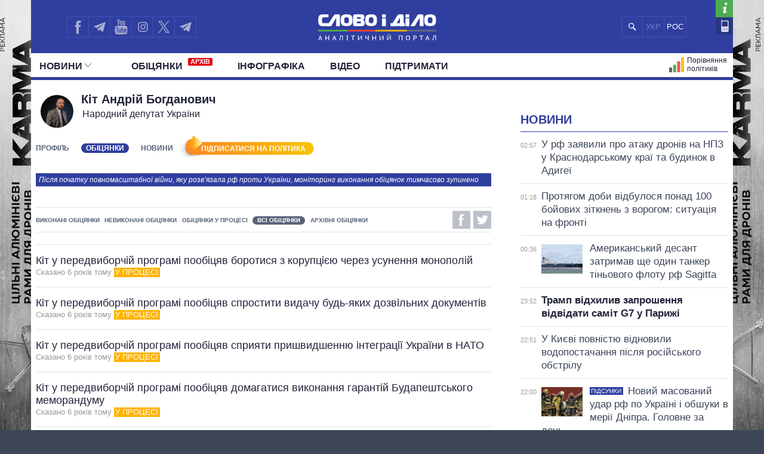

--- FILE ---
content_type: text/html; charset=UTF-8
request_url: https://www.slovoidilo.ua/persony/kit-andrii-bohdanovych/obicjanky
body_size: 15994
content:
<!DOCTYPE html>
<html lang="uk">
<head prefix="og: http://ogp.me/ns# fb: http://ogp.me/ns/fb# article: http://ogp.me/ns/article#">
    <title>Всі обіцянки  &raquo; Народний депутат України Кіт » Слово і Діло</title>
    <meta charset="utf-8">
    <meta name="viewport" content="width=device-width,initial-scale=1.0">
    <meta name="language" content="uk">
            <link rel="alternate" href="https://ru.slovoidilo.ua/persony/kit-andrej-bogdanovich/obeshhanija" hreflang="ru" />
        <meta name="description" content="Кіт Андрій Богданович — Народний депутат України. Обіцянки і статистика їх виконання на сайті slovoidilo.ua.">
    <meta content="index, follow" name="robots">    <link rel="canonical" href="https://www.slovoidilo.ua/persony/kit-andrii-bohdanovych/obicjanky" />
    <link rel="next" href="//www.slovoidilo.ua/persony/kit-andrii-bohdanovych/obicjanky/vsi/storinka-2" />
<meta property="og:image" content="https://media.slovoidilo.ua/media/psoc/3199/prs_uk.jpg"/>
<meta property="og:image:width" content="1200" />
<meta property="og:image:height" content="670" />
<script>
    var dpn = 'Кіт Андрій Богданович';
    var msg = 'Ви успішно підписалися на оновлення статусу обіцянок: ';
    var err = 'Для підписки на обіцянки політика ви повинні активувати функцию пуш-повідомлень від сайту. Хочете зробити це зараз?';
    var sbt = 'СКАСУВАТИ ПІДПИСКУ';
    var ubt = 'ПІДПИСАТИСЯ НА ПОЛІТИКА';
    var instr = 'На жаль, пуш-повідомлення від нашого сайту у вас заблоковані. Тримайте інструкцію, як їх розблокувати.';
</script>
<script defer src="/i/js/push-profiles.js?t=1768957889"></script>
    <meta property="article:author" content="https://www.facebook.com/slovoidilo.ua" />
    <meta property="og:site_name" content="Слово і Діло"/>
        <meta name="twitter:card" content="summary_large_image" />
    <meta name="twitter:site" content="@SLOVOiDILO" />
    <meta name="twitter:creator" content="@SLOVOiDILO" />
    <meta property="fb:app_id" content="1735195523441507" />

    <meta name="google-site-verification" content="gJgoeKLBrwWBbUZcVmG4Ev2I9RYpMr7QE_CPrwefAok" />
    <meta name="google-site-verification" content="SMjBD8tKUvaBiDDkObBE5w8MEF6Pp3Mc6K0EnHzrmGY" />
    <meta name="yandex-verification" content="8bb1ad72b1322eff" />

    
    <link rel="stylesheet" type="text/css" href="https://fonts.googleapis.com/css?family=PT+Sans+Narrow:400,700|PT+Sans:400,700|PT+Serif:400,700,400italic&subset=latin,cyrillic" /><link rel="stylesheet" type="text/css" href="//slovoidilo.ua/i/css/app-6df8fd06.css" /><link rel="stylesheet" type="text/css" href="//slovoidilo.ua/i/css/person-378e3f30.css" />    <link rel="stylesheet" type="text/css" href="/i/css/fix-v12.css">
    <link rel="stylesheet" type="text/css" href="/i/css/hotfix.css">

    <!-- <link rel="preconnect" href="https://membrana-cdn.media/" crossorigin>
    <link rel="dns-prefetch" href="https://membrana-cdn.media/">
    <script async="async" src="https://securepubads.g.doubleclick.net/tag/js/gpt.js"></script>
    <script async="async" src="https://cdn.membrana.media/sid/ym.js"></script> -->
    <script async="async" src="https://securepubads.g.doubleclick.net/tag/js/gpt.js"></script>
    <script>
        let loaded = false;

        function loadAdsScripts() {
            if (loaded) return;
            loaded = true;
            const preconnect = document.createElement('link');
            preconnect.rel = 'preconnect';
            preconnect.href = 'https://membrana-cdn.media/';
            preconnect.crossOrigin = 'anonymous';
            document.head.appendChild(preconnect);

            const dnsPrefetch = document.createElement('link');
            dnsPrefetch.rel = 'dns-prefetch';
            dnsPrefetch.href = 'https://membrana-cdn.media/';
            document.head.appendChild(dnsPrefetch);

            // gpt.js
            // const gptScript = document.createElement('script');
            // gptScript.src = 'https://securepubads.g.doubleclick.net/tag/js/gpt.js';
            // gptScript.async = true;
            // document.head.appendChild(gptScript);

            // membrana.js
            const membranaScript = document.createElement('script');
            membranaScript.src = 'https://cdn.membrana.media/sid/ym.js';
            membranaScript.async = true;
            document.head.appendChild(membranaScript);
        }

        window.addEventListener('scroll', loadAdsScripts, { once: true });
        </script>
    <script>
        window.yieldMasterCmd = window.yieldMasterCmd || [];
        window.yieldMasterCmd.push(function() {
            window.yieldMaster.init({
                pageVersionAutodetect: true
            });
        });
    </script>

            <!-- <script src="https://cdn.gravitec.net/storage/31ba51d4d694d7f0f0ecc57a5e815aed/client.js" defer></script> -->
        <script>
        let gravitecLoaded = false;
        window.addEventListener('scroll', function () {
            if (gravitecLoaded) return;
            gravitecLoaded = true;

            const gravitecScript = document.createElement('script');
            gravitecScript.src = 'https://cdn.gravitec.net/storage/31ba51d4d694d7f0f0ecc57a5e815aed/client.js';
            gravitecScript.async = true;
            document.head.appendChild(gravitecScript);
        });
    </script>
        
    <!-- Google tag (gtag.js) -->
    <script async src="https://www.googletagmanager.com/gtag/js?id=G-3L8BETS0XT"></script>
    <script>
        window.dataLayer = window.dataLayer || [];
        function gtag(){dataLayer.push(arguments);}
        gtag('js', new Date());

        gtag('config', 'G-3L8BETS0XT');
    </script>

    
</head>

<body class="branding">
    <a href="https://drone-frames.com.ua/?utm_source=Slovoidilo.ua&utm_medium=%D0%B1%D1%80%D0%B5%D0%BD%D0%B4%D1%83%D0%B2%D0%B0%D0%BD%D0%BD%D1%8F&utm_campaign=KARMA+brand-new&utm_id=KARMA_sid" class='branding-link' target="blank"></a> 
    <div class="branding-main"> 
       <!-- <a class="branding-link-left" href="https://t.me/pics_maps" target="blank"></a> 
       <a class="branding-link-right" href="https://t.me/pics_maps" target="blank"></a> -->
       <a class="branding-link-left" href="https://drone-frames.com.ua/?utm_source=Slovoidilo.ua&utm_medium=%D0%B1%D1%80%D0%B5%D0%BD%D0%B4%D1%83%D0%B2%D0%B0%D0%BD%D0%BD%D1%8F&utm_campaign=KARMA+brand-new&utm_id=KARMA_sid" target="blank"></a> 
       <a class="branding-link-right" href="https://drone-frames.com.ua/?utm_source=Slovoidilo.ua&utm_medium=%D0%B1%D1%80%D0%B5%D0%BD%D0%B4%D1%83%D0%B2%D0%B0%D0%BD%D0%BD%D1%8F&utm_campaign=KARMA+brand-new&utm_id=KARMA_sid" target="blank"></a>
    </div>
    <style>
        .block-ad.has-iframe::before,
        .google-auto-placed::before,
        .nts-video-meta-wrapper::before,
        .content-banner::before{
            content: "Реклама";
            display: block;
            font-size: 14px;
            color: #3c4658;
            margin-bottom: 10px;
            font-weight: 400;
            text-align: left;
            position: absolute;
            top: 0;
        }
        .nts-video-meta-wrapper::before,
        .content-banner::before{
            top: -15px;
            left: 0;
        }
        .block-ad{
            padding-top: 25px;
            position: relative;
        }
        .branding-link{display:block;height:60px;position:fixed;top:0;left:0;right:0;bottom:0}
        .branding .main-footer .view-area{background-color:#3c4658;padding-top:1.8rem;margin-top:0}
        .branding .main-header{background:0 0!important}
        .branding .showcase-area{background:0 0}
        .branding .showcase-area .view-area{background:#2e363f url(/i/images/sc-f.png) 50% 50% repeat}
        .branding .view-area{padding-left:.5rem;padding-right:.5rem;overflow:hidden}
        .branding .main-header .top{margin-left:-.5rem;padding-right:1rem}
        .branding-main{height:100%;position:fixed;z-index:0;top:0;left:0;width:100%;background-repeat:no-repeat;background-position:center top}
        .branding-link-left{position:absolute;display:block;left:50%;top:0;width:500px;height:100%;background-size:contain;background-repeat:no-repeat;margin-left:-1050px;background-position:right top;background-image:url(/i/images/branding/drone-frames_500_left.webp?ver=1);width:720px;margin-left:-1280px}
        .branding-link-right{position:absolute;display:block;left:50%;top:0;width:500px;height:100%;background-size:contain;background-repeat:no-repeat;margin-left:-1050px;background-position:right top;margin-left:540px;background-position:left top;background-image:url(/i/images/branding/drone-frames_500_right.webp?ver=1);width:720px;margin-left: 560px;}
        .branding-link{display:none!important}
        
        @media screen and (max-width:1780px){
            .branding-link-left{background-image:url(/i/images/branding/drone-frames_465_left.webp?ver=1);margin-left:-1285px}
            .branding-link-right{background-image:url(/i/images/branding/drone-frames_465_right.webp?ver=1);margin-left:566px}
        }
        @media screen and (max-width:1750px){
            .branding-link-left{background-image:url(/i/images/branding/drone-frames_430_left.webp?ver=1);margin-left:-1294px}
            .branding-link-right{background-image:url(/i/images/branding/drone-frames_430_right.webp?ver=1);margin-left:566px}
        }
        @media screen and (max-width:1700px){
            .branding-link-left{background-image:url(/i/images/branding/drone-frames_395_left.webp?ver=1);margin-left:-1294px}
            .branding-link-right{background-image:url(/i/images/branding/drone-frames_395_right.webp?ver=1);margin-left:573px}
        }
        @media screen and (max-width:1640px){
            .branding-link-left{background-image:url(/i/images/branding/drone-frames_305_left.webp?ver=1);margin-left:-1308px}
            .branding-link-right{background-image:url(/i/images/branding/drone-frames_305_right.webp?ver=1);margin-left:588px}
        }
        @media screen and (max-width:1530px){
            .branding-link-left{margin-left:-1297px}
            .branding-link-right{margin-left:574px}
        }
        @media screen and (max-width:1510px){
            .branding-link-left{background-image:url(/i/images/branding/drone-frames_250_left.webp?ver=1);margin-left:-1308px}
            .branding-link-right{background-image:url(/i/images/branding/drone-frames_250_right.webp?ver=1);margin-left:588px}
        }
        @media screen and (max-width:1440px){
            .branding-link-left{background-image:url(/i/images/branding/drone-frames_195_left.webp?ver=1);margin-left:-1308px}
            .branding-link-right{background-image:url(/i/images/branding/drone-frames_195_right.webp?ver=1);margin-left:588px}
        }
        @media screen and (max-width:1370px){
            .branding-link-left{background-image:url(/i/images/branding/drone-frames_140_left.webp?ver=1);margin-left:-1300px}
            .branding-link-right{background-image:url(/i/images/branding/drone-frames_140_right.webp?ver=1);margin-left:578px}
        }
        @media screen and (max-width:1315px){
            .branding-link-left{margin-left:-1286px}
            .branding-link-right{margin-left:560px}
        }
        @media screen and (max-width: 1281px) and (min-width: 1219px){
            .branding-link-right{margin-left:555px;}
            .branding-link-left{margin-left:-1281px;}
        }
        @media screen and (max-width:1219px){
            .main-menu .pk-compare span{background:url(/i/images/pkicon1.svg) 0 50% no-repeat!important;padding-top:2px}
            .branding-link-left{background-image:url(/i/images/branding/drone-frames_250_left.webp?ver=1);margin-left:-1195px}
            .branding-link-right{background-image:url(/i/images/branding/drone-frames_250_right.webp?ver=1);margin-left:470px}
        }
        @media screen and (max-width:1190px){
            .branding-link-left{background-image:url(/i/images/branding/drone-frames_140_left.webp?ver=1);margin-left:-1208px}
            .branding-link-right{background-image:url(/i/images/branding/drone-frames_140_right.webp?ver=1);margin-left:488px}
        }
        @media screen and (max-width:1122px){
            .branding-link-right{margin-left:463px;}
            .branding-link-left{margin-left:-1187px;}
        }
        @media screen and (max-width:1095px){
            .branding-link-right{margin-left:453px;}
            .branding-link-left{margin-left:-1179px;}
        }
        @media screen and (max-width:987px){
            .branding-link-left{background-image:url(/i/images/branding/drone-frames_140_left.webp?ver=1);margin-left:-1068px}
            .branding-link-right{background-image:url(/i/images/branding/drone-frames_140_right.webp?ver=1);margin-left:348px}
        }
        @media screen and (max-width:768px){
            .branding-main{display:none}
            .main-footer{background-color:#3c4658}
            .branding .main-header{background:#303f9f!important}
            .branding{background:url(/i/images/branding/drone-frames_mob.webp?ver=2) repeat-x;padding-top:60px!important;background-position:top}
            .branding-link{display:block!important}
        }
        @media screen and (max-width:426px){
            .branding{background:url(/i/images/branding/drone-frames_500_left.webp?ver=1) repeat-x;/*padding-top:42px!important;*/background-position:top}
            .branding-link{height:42px}
        }
        @media screen and (min-width:29.375em) and (max-width:30.375em){.main-header .view-area{width:27.875rem}}@media screen and (max-width:9999em) and (min-width:76.25em){.main-header .top .search .search-button{background:#303f9f url(/i/images/search-mob.svg) 50% 50% no-repeat}}@media screen and (min-width:19.375em){.branding .main-footer .view-area{width:100%}}@media screen and (min-width:26.538em){.branding .main-footer .view-area{width:21.125rem}}@media screen and (min-width:29.375em){.branding .main-footer .view-area{width:27.6875rem}}@media screen and (min-width:34.875em){.branding .main-footer .view-area{width:33.375rem}}@media screen and (min-width:39.375em){.branding .main-footer .view-area{width:37.5rem}}@media screen and (min-width:41.0625em){.branding .main-footer .view-area{width:39.5rem}}@media screen and (min-width:47.5em){.branding .main-footer .view-area{width:42.5rem}}@media screen and (min-width:61.75em){.branding .main-footer .view-area{width:59.75rem}}@media screen and (max-width:9999em) and (min-width:76.25em){.branding .main-footer .view-area{width:72.5rem}}@media screen and (max-width:29.374em) and (min-width:25.25em){.branding .main-header .view-area{width:21.125rem}}@media screen and (max-width:25.24em) and (min-width:19.375em){.main-header .top .logo{right:6.3125rem}}.view-area{position:relative}.branding .main-footer{border-top:none}@media screen and (max-width:26.538em){.branding .view-area{padding-left:0;padding-right:0}.branding .main-header{background:#303f9f!important}}@media screen and (max-width:22.8124em){.branding .main-header{background:#303f9f!important}}@media screen and (min-width:25.25em){.main-header .top .logo a{margin:.459rem auto 0}}/*@media screen and (min-width:19.375em){.main-header .top .logo a{margin:.425rem auto 0}}*/@media screen and (min-width:19.375em){.main-header .top .logo{height:3.87rem}}@media screen and (min-width:19.375em){.sidebar-persons .items .item .info{margin-top:-.35rem;width:100%;text-align:center}}@media screen and (min-width:19.375em){.sidebar-infographics .items article .image.i-s{float:left;width:7.5rem;height:4.5rem;background-size:cover;background-position:50% 50%}}@media screen and (max-width:9999em) and (min-width:76.25em){.sidebar-infographics .items article .image.i-s{width:9.375rem;height:5.3125rem}}@media screen and (max-width:36em) and (min-width:19.375em){.main-header{background-color:#303f9f}}@media screen and (max-width:76.25em) and (min-width:37em){.main-header{background-color:#fff}}.menu-mobile{z-index: 9;}
        .desc-visible{display:block}.mob-visible{display:none}@media screen and (max-width:567px){.desc-visible{display:none}.mob-visible{display:block}}@media screen and (max-width:1219px){.p-compare.spec, .pk-compare span{word-spacing:-5px}} /*new*/ .main-header .p-news.social{display:none}@media screen and (max-width:1219px){.main-header .top .lang-switcher{display:flex;justify-content:center;align-items:center;position:absolute;top:.5625rem;right:9.5625rem;width:4.5625rem;height:2.3125rem;overflow:hidden}.main-header .top .lang-switcher li{height:2.3125rem;box-sizing:border-box;border:.0625rem solid #3f51b5;float:left;width:2.3125rem;display:flex;justify-content:center;align-items:center;color:#fff}.main-header .top .lang-switcher li span{color:#717dc8;font-size:small}.main-header .top .lang-switcher li a{color:#fff;text-decoration:none;font-size:small}}@media screen and (max-width:759px){.main-header .top .search+.social{display:none}.main-header .top .lang-switcher{right:.5625rem}.main-header .p-news.social{display:block}.main-header .p-news .social{display:flex;overflow:hidden; justify-content: center;height:2.25rem;margin:0 auto}.main-header .p-news .social li{display:block;float:left;width:2.05rem;height:2.05rem;margin-right:0;border-top:1px solid #b2b2b2;border-left:1px solid #b2b2b2;border-bottom:1px solid #b2b2b2}.main-header .p-news .social li a{width:2.125rem;height:2.125rem}.main-header .p-news .social li.fb a{background-image:url(/i/images/social-fb-mob.svg)}.main-header .p-news .social li.tw a{background-image:url(/i/images/social-tw-mob.svg)}.main-header .p-news .social li.yt a{background-image:url(/i/images/social-yt-mob.svg)}.main-header .p-news .social li.inst a{background-image:url(/i/images/insta-mob.svg)}.main-header .p-news .social li.tw{border-right:1px solid #b2b2b2}.main-header .p-news .social li.tel a{background-image:url(/i/images/telegram-mob.svg);background-size:contain;width:1.525rem;height:1.525rem;margin-left:3px;margin-top:4px}}.main-header .top .lang-switcher li a,.main-header .top .lang-switcher li span{font-size:small;display:flex;justify-content:center;align-items:center} /*new2*/ @media screen and (min-width:47.5em){.main-header .top .social{width:12.0625rem!important}}.main-header .social li.sound a{background-image:url(/i/images/soundcloud1.svg);background-size:75% 70%;border-right:.0625rem solid #3f51b5;background-repeat:no-repeat}@media screen and (max-width:1219px){.main-header .top .lang-switcher{right:12.5625rem!important}.main-header .top .social li.tw a{border-right:none!important}.main-header .top .social{width:auto!important}}@media screen and (max-width:987px){.main-header .top .lang-switcher{right:11.9rem!important}}@media screen and (max-width:759px){.main-header .top .lang-switcher{right:.5625rem!important}.main-header .p-news .social{height:2.5rem}.main-header .p-news .social li{width:2.4rem;height:2.4rem;border-right:1px solid #b2b2b2;margin-right:3px}.main-header .p-news .social li a{width:100%;height:inherit}.main-header .p-news .social li.sound a{background-image:url(/i/images/soundcloud.svg);background-size:80% 80%;margin-left:4px;margin-top:3px;border:none;background-repeat:no-repeat}} /*logo_n*/ @media screen and (max-width:9999em) and (min-width:76.25em){.main-header .top .logo{top:.5rem}}@media screen and (min-width:25.25em){.main-header .top .logo a{margin:.7rem auto 0}}@media screen and (min-width:19.375em){.main-header .top .logo a{margin:1.025rem auto 0}} 
        @media screen and (max-width:1024px){
            .branding{background:url(/i/images/branding/drone-frames_mob.webp?ver=2) repeat-x;padding-top:60px!important;background-position:top}
            .branding-link{display:block!important}
            .branding-main{display:none}
            .main-header .top .search+.social{display:none}.main-header .p-news.social{display:block}.lang-switcher{/*right:10px!important*/}.main-header .p-news .social{display:flex;overflow:hidden;justify-content:center;height:2.5rem;margin:0 auto}.main-header .p-news .social li{display:block;float:left;border-top:1px solid #b2b2b2;border-left:1px solid #b2b2b2;border-bottom:1px solid #b2b2b2;width:2.4rem;height:2.4rem;border-right:1px solid #b2b2b2;margin-right:3px}.main-header .p-news .social li a{width:100%;height:inherit}.main-header .p-news .social li.fb a{background-image:url(/i/images/social-fb-mob.svg)}.main-header .p-news .social li.tel a{background-image:url(/i/images/telegram-mob.svg);background-size:contain;width:1.525rem;height:1.525rem;margin-left:3px;margin-top:4px}.main-header .p-news .social li.yt a{background-image:url(/i/images/social-yt-mob.svg)}.main-header .p-news .social li.inst a{background-image:url(/i/images/insta-mob.svg)}.main-header .p-news .social li.tw a{background-image:url(/i/images/social-tw-mob.svg)}.main-header .p-news .social li.sound a{background-image:url(/i/images/soundcloud.svg);background-size:80% 80%;margin-left:4px;margin-top:3px;border:none;background-repeat:no-repeat} .branding .main-header{background:#303f9f!important}.main-header .top .lang-switcher{right:10px!important}} @media screen and (max-width: 364px){.main-footer .lang-switcher {display: flex;flex-direction: column;}}@media screen and (min-width: 19.375em){.page-view .publication .topic-related .headline {padding-top: 5px;}}
    </style>
    
    <div class="wrap">
        <div id="fb-root"></div>


<style>
    .vb a {
        background-image: url(/i/images/viber_mob.svg);
        background-size: 76%;
        background-repeat: no-repeat;
        background-position: center;
    }
    @media screen and (min-width: 47.5em){
        .main-header .top .social {
            width: 16rem!important;
        }
    }
    @media screen and (max-width: 1219px) and (min-width: 1024px){
    .main-header .top .lang-switcher {
        right: 16.5rem!important;
    }}
</style>


<header id="header" class="main-header">
    <div class="view-area">
        <div class="top">
            <div class="menu-mobile"></div>
            <div class="logo ">
                <a href="/">

                                            <img alt="Слово і Діло" src="//slovoidilo.ua/i/images/logo-white-s-uk-3.svg" />
                    
                </a>
            </div>
            <ul class="lang-switcher"><li class="uk current"><span>УКР</span></li><li class="ru"><a href="//ru.slovoidilo.ua/persony/kit-andrej-bogdanovich/obeshhanija">РОС</a></li></ul>
            <form class="search" action="/poshuk" method="post">
                <div class="search-field" style="right: 10.9rem"><input type="text" name="query" placeholder="" /></div>
                <input class="search-button" type="submit" onclick="return false;" />
            </form>
            <ul class="social">
                <li class="fb"><a href="https://www.facebook.com/slovoidilo.ua" rel="nofollow, noreferrer" title="Facebook" target="_blank"></a></li>
                <li class="tw"><a style="background-image: url(/i/images/telegram.svg)" href="http://t.me/slovo_i_dilo" rel="nofollow, noreferrer" title="Telegram" target="_blank"></a></li>
                <li class="yt"><a href="https://www.youtube.com/user/SlovoiDilo?sub_confirmation=1" rel="nofollow, noreferrer" title="Youtube" target="_blank"></a></li>
                <li class="tw"><a style="background-image: url(/i/images/insta.svg); border-right: .0625rem solid #3f51b5" href="https://www.instagram.com/slovoidilo/" rel="nofollow, noreferrer" title="Instagram" target="_blank"></a></li>
                     
                <li class="tw"><a style="background-image: url(/i/images/xcom.svg); background-size: 55%; border-right: .0625rem solid #3f51b5" href="https://x.com/slovoidilo" rel="nofollow, noreferrer" title="Twitter" target="_blank"></a></li>
                <li class="tw"><a style="background-image: url(/i/images/telegram.svg); border-right: .0625rem solid #3f51b5" href="https://t.me/pics_maps" rel="nofollow, noreferrer" title="Telegram" target="_blank"></a></li>
            </ul>
            <ul class="info">
                <li class="about"><a href="/about" rel="nofollow" title="Про проект"></a></li>
                <li class="contacts"><a href="/kontakty" title="Контакти"></a></li>
            </ul>
        </div>
    </div>
    <nav class="main-nav main-area">
        <div class="view-area">
<style>
    .archive-label {
        display: inline-block!important;
        background-color: #e30613;
        color: #fff;
        font-size: 11px;
        font-weight: bold;
        padding: 1px 4px;
        margin-left: 5px;
        border-radius: 2px;
        vertical-align: super;
        line-height: 1;
        top: -3px;
    }

    @media screen and (min-width: 19.375em) { 
        .main-header .main-menu > li:nth-child(2) {
            padding-left: 25px
        }
    }
</style>

<div class="d-fin"></div>
<ul class="main-menu">
    <li class="ext ms-pub ">
        <span class="multi pub-ext">Новини<ins class="arr"></ins></span>
        <a class="dtop pub-ext" href="/publikacii">Новини<ins class="arr"></ins></a>
        <div class="submenu">
            <div class="group">
                <ul class="mm-sub m-pub-main">
                    <li class="p-stream ">
                        <a href="/publikacii">
                            <strong>Стрічка</strong>
                        </a>
                    </li>
                    <li class="p-news ">
                        <a href="/publikacii/novyny">Події</a>
                    </li>
                    <li class="p-articles ">
                        <a href="/publikacii/statti">Статті</a>
                    </li>
                    <li class="p-opinions ">
                        <a href="/publikacii/dumky">Думки</a>
                    </li>
                    <li class="p-reviews ">
                        <a href="/publikacii/ogljady">Огляди</a>
                    </li>
                    <li class="p-digests ">
                        <a href="/publikacii/dajdzhesty">Дайджести</a>
                    </li>
                </ul>
                <ul class="mm-sub next m-pub-thematics">
                    <li class="p-t18 ">
                        <a href="/publikacii/polityka">Політика</a>
                    </li>
                    <li class="p-t28 ">
                        <a href="/publikacii/ekonomika">Економіка</a>
                    </li>
                    <li class="p-t32 ">
                        <a href="/publikacii/suspilstvo">Суспільство</a>
                    </li>
                    <li class="p-t33 {pubs.t.33}">
                        <a href="/publikacii/svit">Світ</a>
                    </li>
                </ul>
            </div>
        </div>
    </li>
    <li class="">
        <a href="/obicjanky/vykonani">Обiцянки            <span class="archive-label">АРХІВ</span>
        </a>
    </li>
    <!--
    <li class="ext ms-prs ">
        <span class="multi prs-ext">Полiтики<ins class="arr"></ins></span>
        <a class="dtop prs-ext" href="/rejtyngy">Полiтики<ins class="arr"></ins></a>
        <div class="submenu">
            <div class="group">
                <ul class="mm-sub m-prs-main">
                    <li class="p-secretariat ">
                        <a href="/rejtyngy">Усі політики</a>
                    </li>
                    <li class="p-secretariat ">
                        <a href="/rejtyngy/prezydent-i-administracija">Президент і Офіс</a>
                    </li>
                    <li class="ext ms-prl p-parliament ">
                        <span class="multi prs-ext">Верховна Рада<ins class="arr"></ins></span>
                        <a class="dtop prs-ext" href="/rejtyngy/verhovna-rada">Верховна Рада<ins class="arr"></ins></a>
                    </li>
                    <li class="p-cabinet ">
                        <a href="/rejtyngy/kabinet-ministriv">Кабінет Міністрів</a>
                    </li>
                    <li class="p-governors ">
                        <a href="/rejtyngy/golovy-obladministracij">Голови обладміністрацій</a>
                    </li>
                    <li class="p-mayors ">
                        <a href="/rejtyngy/golovy-miskyh-rad">Мери міст</a>
                    </li>
                    <li class="p-holovy">
                        <a href="/rejtyngy/holovy-oblasnoyi-rady">Голови обласних рад</a>
                    </li>
                    <li class="p-persons-all ">
                        <a href="/persony/za-abetkoju">Всі персони</a>
                    </li>
                </ul>
                <ul class="mm-sub m-prl">
                    <li class="p-prl-members ">
                        <a href="/rejtyngy/verhovna-rada">Депутати</a>
                    </li>
                    <li class="p-prl-committees ">
                        <a href="/rejtyngy/verhovna-rada/komitety">Комітети</a>
                    </li>
                    <li class="p-prl-fractions ">
                        <a href="/rejtyngy/verhovna-rada/frakcii">Фракції</a>
                    </li>
                    <li class="p-prl-regions ">
                        <a href="/rejtyngy/verhovna-rada/karta-regioniv">Округи</a>
                    </li>
                </ul>
            </div>
        </div>
    </li>-->
    <li class="p-news ">
        <a href="/publikacii/infografika">Інфографіка</a>
    </li>
    <li class="p-news ">
        <a href="/publikacii/video">Відео</a>
    </li>
    
    <li class="p-news">
        <a href="/donate">Підтримати</a>
    </li>

    <li class="p-map-reg ">
        <a href="/rejtyngy/karta-regioniv"><span>Політики на карті</span></a>
    </li>
    <!--<li class="p-map-ato ">
        <a href="/karta-ato"><span>Карта АТО</span></a>
    </li>-->
    <!--<li class="p-map-reg-m ">
        <a href="/rejtyngy/karta-regioniv"><span>Політики на карті</span></a>
    </li>-->
    <li class="p-compare ">
        <a href="/persony/porivnjannja"><span>Порівняння політиків</span></a>
    </li>

    
    <!--<li class="p-compare spec">
        <a href="/publikacii/special"><span style="background: url(/i/images/special.svg) 0 50% no-repeat; text-transform: uppercase; padding-left: 35px;height: 30px;">Спец проєкти</span></a>
    </li>-->

    <li class="p-news  social">
        <ul class="social">
            <li class="fb"><a href="https://www.facebook.com/slovoidilo.ua" rel="nofollow, noreferrer" title="Facebook" target="_blank"></a></li>
            <li class="tel"><a href="http://t.me/slovo_i_dilo" rel="nofollow, noreferrer" title="Telegram" target="_blank"></a></li>
            <li class="yt"><a href="https://www.youtube.com/user/SlovoiDilo?sub_confirmation=1" rel="nofollow, noreferrer" title="Youtube" target="_blank"></a></li>
            <li class="inst"><a href="https://www.instagram.com/slovoidilo/" rel="nofollow, noreferrer" title="Instagram" target="_blank"></a></li>
            <li class="vb"><a href="https://tinyurl.com/slovoidilobot" rel="nofollow, noreferrer" title="Viber" target="_blank"></a></li>
            <li class="tw"><a style="background-image: url(/i/images/social-xcom-mob.svg); background-size: 60%; background-repeat: no-repeat; background-position: center;" href="https://twitter.com/slovoidilo" rel="nofollow, noreferrer" title="Twitter" target="_blank"></a></li>
            <li class="tel"><a href="https://t.me/pics_maps" rel="nofollow, noreferrer" title="Telegram" target="_blank"></a></li>
        </ul>
    </li>

    <li class="fin"></li>
</ul>
</div>
    </nav>
</header>
<style>
    .desc-hide {
        display:none;
    }
    @media (max-width: 768px) {
        .desc-hide {
            display:block;
        }
    }
</style>
<div class="container main-area">
    <div class="view-area">
        <section id="content"><style>
    .main-content .person-promises .info{position:relative;width:100%}.main-content .person-promises .info .social-shares span:first-child{margin:.3125rem 0 0 .3125rem}.publications-list .item .story-heading .thumbnail{float:right;background-position:50% 50%;background-size:cover}@media screen and (min-width:19.375em){.publications-list .item .story-heading .thumbnail{width:7.125rem;height:4.75rem;margin:1.5rem 0 .125rem .75rem}}@media screen and (min-width:34.875em){.publications-list .item .story-heading .thumbnail{width:12.5625rem;height:8.4375rem;margin-top:.6rem}}.desc-hide{display:none}.desc-hide span:first-child{font-weight:700;color:#22243a}.desc-hide iframe+div>span{margin-bottom:0;margin-right:10px;font-size:inherit}.desc-hide+div{margin-bottom:15px}.desc-hide iframe+div{display:flex;margin-bottom:30px;align-items:center;justify-content:space-between}.desc-hide span{margin-bottom:10px;font-size:1.1rem;display:inline-block}@media screen and (max-width:61.75em){.nosidebar .block-second iframe{margin-bottom:10px}.desc-hide{display:block;overflow:hidden}.mob-hide{display:none}}@media screen and (max-width:39.375em){.nosidebar .block-second iframe{min-height:250px}}@media screen and (max-width:29.375em){.nosidebar .block-second iframe{min-height:205px}}@media screen and (max-width:988px){.desc-hide iframe{height:100%!important;min-height:352px!important}}@media screen and (max-width:656px){.desc-hide iframe{min-height:338px!important}}@media screen and (max-width:629px){.desc-hide iframe{min-height:300px!important}}@media screen and (max-width:557px){.desc-hide iframe{min-height:249px!important}}@media screen and (max-width:469px){.desc-hide iframe{min-height:190px!important}}@media screen and (max-width:364px){.desc-hide iframe{min-height:181px!important;margin-left:-2%;width:107%!important}.desc-hide iframe+div>span+div{width:120px!important}}.mob-hide{margin:15px 0;overflow:hidden}.mob-hide span{margin-bottom:10px;display:inline-block;font-weight:700;color:#22243a}.mob-hide iframe{width:100%;margin-bottom:10px}.mob-hide iframe+div{display:flex;align-items:center}.mob-hide iframe+div{display:flex;align-items:center;justify-content:space-between}.mob-hide iframe+div>span{margin-bottom:0;margin-right:5px;font-size:14px;line-height:15px}@media screen and (max-width:1920px){.mob-hide iframe{height:100%;min-height:196px!important}}@media screen and (max-width:1219px){.mob-hide iframe{width:107%!important;min-height:181px!important;margin-left:-2%}.mob-hide iframe+div>span+div{width:100px!important}}
</style>
<style>
   .subscribe-btn{background-image:url(/i/images/subscribe-btn-.png);width:220px!important;margin-left:-16px!important;margin-top:1px!important;padding:16px 0 5px 20px!important;height:16px!important;background-color:#fff!important;cursor:pointer!important;float:left!important;font-size:12px;text-align:center;padding-top:5px;color:#fff;margin-bottom:-12px}.subscription{background-image:url(/i/images/subscription.png)!important;margin-top:2px!important}.promise .info .social-shares{float:none}.subscribe-btn:hover{background-image:url(/i/images/subscribe-btn-hover-.png)!important}.subscription:hover{margin-top:1px!important;padding:17px 0 5px 19px!important}@media only screen and (max-width:557px){.gr-button{position:initial;margin-left:0;margin-top:0;margin-bottom:7px}.subscribe-btn{margin:15px 0 0 -30px!important}.headline .smenu{margin:1rem 0 .5rem}}
</style>
<script src="https://apis.google.com/js/platform.js"></script>
<section class="page-view">
    <section class="main-content">
    <section class="person-promises">
        <div class="ad ad-main-top"></div>
        <div class="headline">
            <div class="image" style="background-image:url('//media.slovoidilo.ua/media/cache/startpage_person_thumb/uploads/persons/origin/31/3199-Kit-Andrej-Bogdanovich_origin.png?v=1464612480')"></div>
            <div class="title-wrap">
            <h1>Кіт Андрій Богданович</h1>
            <span class="position">Народний депутат України</span>
            </div>
            <ul class="smenu">
                <li><a href="/persony/kit-andrii-bohdanovych">Профіль</a></li>
                <li><span>Обіцянки</span></li>
                <li><a href="/persony/kit-andrii-bohdanovych/novyny">Новини</a></li>
                <li><div class='subscribe-btn js-gr-subscribe'>ПІДПИСАТИСЯ НА ПОЛІТИКА</div></li>
            </ul>

            <section style="margin-bottom:25px" class="profile-info">
            <span style="font-size:12px;font-style: italic;width:98.7%;display:inline-block;padding:5px;margin-top:10px;margin-bottom:10px;background-color:#303f9f;color:white">
            
            Після початку повномасштабної війни, яку розв’язала рф проти України, моніторинг виконання обіцянок тимчасово зупинено    
            </span>
        </section>
            <div class="info">
                <div class="submenu">
                    <span class="current">Всі обіцянки</span>
                    <div class="body">
                        <ins class="arrow"></ins>
                        <ins class="arrow-m"></ins>
                        <ul>
                            <li class="sm-succeed"><a href="/persony/kit-andrii-bohdanovych/obicjanky/vykonani">Виконані обіцянки</a></li>
                            <li class="sm-failed"><a href="/persony/kit-andrii-bohdanovych/obicjanky/nevykonani">Невиконані обіцянки</a></li>
                            <li class="sm-performed"><a href="/persony/kit-andrii-bohdanovych/obicjanky/u-procesi">Обіцянки у процесі</a></li>
                            <li class="sm-all"><span>Всі обіцянки</span></li>
                            <li class="sm-archived"><a href="/persony/kit-andrii-bohdanovych/obicjanky/arhivni">Архівні обіцянки</a></li>
                        </ul>
                    </div>
                </div>
                <div class="social-shares">
                    <span class="tw-link" data-href="https://twitter.com/intent/tweet?url=https%3A%2F%2Fwww.slovoidilo.ua%2Fpersony%2Fkit-andrii-bohdanovych&amp;text=%D0%9A%D1%96%D1%82%20%D0%90%D0%BD%D0%B4%D1%80%D1%96%D0%B9%20%D0%91%D0%BE%D0%B3%D0%B4%D0%B0%D0%BD%D0%BE%D0%B2%D0%B8%D1%87&amp;via=slovoidilo" data-social-network="twitter" onclick="window.open($(this).attr('data-href'),'twitter-popup','menubar=no,toolbar=no,resizable=yes,scrollbars=yes,left=647,top=331,width=626,height=438');return false;" title="Поділитися в Twitter">Twitter</span>
                    <span class="fb-link" data-href="https://www.facebook.com/sharer/sharer.php?u=https%3A%2F%2Fwww.slovoidilo.ua%2Fpersony%2Fkit-andrii-bohdanovych" data-social-network="facebook" onclick="window.open($(this).attr('data-href'),'fb-popup','menubar=no,toolbar=no,resizable=yes,scrollbars=yes,left=660,top=250,width=600,height=600');return false;" title="Поділитися в Facebook">Facebook</span>
                </div>
            </div>
        </div>

                <div class="item promise">
            <div class="story-heading">
                <a href="/promise/66203.html">
                    <span class="title">Кіт у передвиборчій програмі пообіцяв боротися з корупцією через усунення монополій</span>
                </a>
                                    <span class="date">Сказано 6 рокiв тому</span>
                                <span class="state performed">У процесі</span>
            </div>

        </div>
                <div class="item promise">
            <div class="story-heading">
                <a href="/promise/66204.html">
                    <span class="title">Кіт у передвиборчій програмі пообіцяв спростити видачу будь-яких дозвільних документів</span>
                </a>
                                    <span class="date">Сказано 6 рокiв тому</span>
                                <span class="state performed">У процесі</span>
            </div>

        </div>
                <div class="item promise">
            <div class="story-heading">
                <a href="/promise/66205.html">
                    <span class="title">Кіт у передвиборчій програмі пообіцяв сприяти пришвидшенню інтеграції України в НАТО</span>
                </a>
                                    <span class="date">Сказано 6 рокiв тому</span>
                                <span class="state performed">У процесі</span>
            </div>

        </div>
                <div class="item promise">
            <div class="story-heading">
                <a href="/promise/66207.html">
                    <span class="title">Кіт у передвиборчій програмі пообіцяв домагатися виконання гарантій Будапештського меморандуму</span>
                </a>
                                    <span class="date">Сказано 6 рокiв тому</span>
                                <span class="state performed">У процесі</span>
            </div>

        </div>
                <div class="item promise">
            <div class="story-heading">
                <a href="/promise/66208.html">
                    <span class="title">Кіт у передвиборчій програмі пообіцяв сприяти відновленню ядерного статусу</span>
                </a>
                                    <span class="date">Сказано 6 рокiв тому</span>
                                <span class="state performed">У процесі</span>
            </div>

        </div>
                <div class="item promise">
            <div class="story-heading">
                <a href="/promise/66209.html">
                    <span class="title">Кіт у передвиборчій програмі пообіцяв сприяти розвитку ракетної зброї</span>
                </a>
                                    <span class="date">Сказано 6 рокiв тому</span>
                                <span class="state performed">У процесі</span>
            </div>

        </div>
                <div class="item promise">
            <div class="story-heading">
                <a href="/promise/66210.html">
                    <span class="title">Кіт у передвиборчій програмі пообіцяв залучати кошти у національно-патріотичне, спортивне та політичне виховання молоді</span>
                </a>
                                    <span class="date">Сказано 6 рокiв тому</span>
                                <span class="state performed">У процесі</span>
            </div>

        </div>
                <div class="item promise">
            <div class="story-heading">
                <a href="/promise/66211.html">
                    <span class="title">Кіт у передвиборчій програмі пообіцяв домагатися зниження ціни на основні продукти харчування до 10 %</span>
                </a>
                                    <span class="date">Сказано 6 рокiв тому</span>
                                <span class="state performed">У процесі</span>
            </div>

        </div>
                <div class="item promise">
            <div class="story-heading">
                <a href="/promise/66212.html">
                    <span class="title">Кіт у передвиборчій програмі пообіцяв подолати безробіття</span>
                </a>
                                    <span class="date">Сказано 6 рокiв тому</span>
                                <span class="state performed">У процесі</span>
            </div>

        </div>
                <div class="item promise">
            <div class="story-heading">
                <a href="/promise/66213.html">
                    <span class="title">Кіт у передвиборчій програмі пообіцяв пришвидшити темпи розвитку українського виробника</span>
                </a>
                                    <span class="date">Сказано 6 рокiв тому</span>
                                <span class="state performed">У процесі</span>
            </div>

        </div>
                <div class="item promise">
            <div class="story-heading">
                <a href="/promise/66215.html">
                    <span class="title">Кіт у передвиборчій програмі пообіцяв збільшити зарплати шляхом зниження ставки податку на додану вартість до 7 % на товари вироблені в Україні</span>
                </a>
                                    <span class="date">Сказано 6 рокiв тому</span>
                                <span class="state performed">У процесі</span>
            </div>

        </div>
                <div class="item promise">
            <div class="story-heading">
                <a href="/promise/66216.html">
                    <span class="title">Кіт у передвиборчій програмі пообіцяв  нарахувати субсидії у вигляді адресної допомоги</span>
                </a>
                                    <span class="date">Завершено 4 роки тому</span>
                                <span class="state succeed">Виконано</span>
            </div>

        </div>
                <div class="item promise">
            <div class="story-heading">
                <a href="/promise/66217.html">
                    <span class="title">Кіт у передвиборчій програмі пообіцяв домагатися створення сильних самодостатніх громад</span>
                </a>
                                    <span class="date">Сказано 6 рокiв тому</span>
                                <span class="state performed">У процесі</span>
            </div>

        </div>
                <div class="item promise">
            <div class="story-heading">
                <a href="/promise/66221.html">
                    <span class="title">Кіт у передвиборчій програмі пообіцяв сприяти передачі у місцеві бюджети частини плати за користування надр</span>
                </a>
                                    <span class="date">Сказано 6 рокiв тому</span>
                                <span class="state performed">У процесі</span>
            </div>

        </div>
                <div class="item promise">
            <div class="story-heading">
                <a href="/promise/66222.html">
                    <span class="title">Кіт у передвиборчій програмі пообіцяв сприяти використанню земель сільськогосподарського призначення</span>
                </a>
                                    <span class="date">Сказано 6 рокiв тому</span>
                                <span class="state performed">У процесі</span>
            </div>

        </div>
                <div class="item promise">
            <div class="story-heading">
                <a href="/promise/66223.html">
                    <span class="title">Кіт у передвиборчій програмі пообіцяв домагатись встановлення справедливої оплати громадам за використання землі під високовольтними лініями</span>
                </a>
                                    <span class="date">Сказано 6 рокiв тому</span>
                                <span class="state performed">У процесі</span>
            </div>

        </div>
                <div class="item promise">
            <div class="story-heading">
                <a href="/promise/66224.html">
                    <span class="title">Кіт у передвиборчій програмі пообіцяв сприяти завершенню будівництва моста через Дністер</span>
                </a>
                                    <span class="date">Сказано 6 рокiв тому</span>
                                <span class="state performed">У процесі</span>
            </div>

        </div>
                <div class="item promise">
            <div class="story-heading">
                <a href="/promise/66225.html">
                    <span class="title">Кіт у передвиборчій програмі пообіцяв забезпечити капітальний ремонт ділянки міжнародної автомобільної дороги державного значення М-12</span>
                </a>
                                    <span class="date">Сказано 6 рокiв тому</span>
                                <span class="state performed">У процесі</span>
            </div>

        </div>
                <div class="item promise">
            <div class="story-heading">
                <a href="/promise/66227.html">
                    <span class="title">Кіт у передвиборчій програмі пообіцяв забезпечити капітальний ремонт ділянки траси Жидачів-Журавно-Калуш-Буковель</span>
                </a>
                                    <span class="date">Сказано 6 рокiв тому</span>
                                <span class="state performed">У процесі</span>
            </div>

        </div>
                <div class="item promise">
            <div class="story-heading">
                <a href="/promise/66228.html">
                    <span class="title">Кіт у передвиборчій програмі пообіцяв забезпечити розвиток туризму та торгівлі</span>
                </a>
                                    <span class="date">Сказано 6 рокiв тому</span>
                                <span class="state performed">У процесі</span>
            </div>

        </div>
        
                <div class="pagenavi">
    
    
            <span class="active">1</span>
                <a href="/persony/kit-andrii-bohdanovych/obicjanky/vsi/storinka-2">2</a>
        
    
        <a class="nextpage" href="/persony/kit-andrii-bohdanovych/obicjanky/vsi/storinka-2" title="Вперед">→</a>
    </div>
        <div class="ad ad-main-bottom"></div>
    </section>
    </section>
    <section class="nosidebar">
                    <div class="block-second desc-hide">
                <span>АКТУАЛЬНЕ ВІДЕО</span>
                <div data-source="4Iw7uf4OjrA" class="youtube-vid cyoutube" frameborder="0" allow="accelerometer; autoplay; clipboard-write; encrypted-media; gyroscope; picture-in-picture" allowfullscreen>
                <img style="cursor:pointer" width="349" height="auto" src="https://img.youtube.com/vi/4Iw7uf4OjrA/sddefault.jpg">
            </div>                <div style="display: flex;justify-content: space-between;padding-top:10px">
                    <span style="font-size:17px;font-weight:400;width:220px;">Підпишіться на наш канал</span>
                    <div class="g-ytsubscribe" data-channelid="UCPWeSUt1eJ2Xt0SzyBU0_Dw" data-layout="default" data-count="hidden"></div>
                </div>
            </div>
            </section>
    <section class="sidebar">
        <div class="ad ad-right-top">
                    </div>

        <div class="block-second">
            <section class="main-stream"><div class="headline"><h3><a href="/publikacii/novyny">Новини</a></h3></div><div class="item story wg1"><time datetime="2026-01-21 02:57:33" title="21 січня 2026, 02:57">02:57</time><a class="story-heading"  href="/2026/01/21/novyna/bezpeka/rf-zayavyly-pro-ataku-droniv-npz-krasnodarskomu-krayi-ta-budynok-adyheyi"><span>У рф заявили про атаку дронів на НПЗ у Краснодарському краї та будинок в Адигеї</span></a></div><div class="item story wg1"><time datetime="2026-01-21 01:18:19" title="21 січня 2026, 01:18">01:18</time><a class="story-heading"  href="/2026/01/21/novyna/bezpeka/protyahom-doby-vidbulosya-100-bojovyx-zitknen-vorohom-sytuacziya-fronti"><span>Протягом доби відбулося понад 100 бойових зіткнень з ворогом: ситуація на фронті</span></a></div><div class="item story wg3"><time datetime="2026-01-21 00:36:43" title="21 січня 2026, 00:36">00:36</time><a class="story-heading"  href="/2026/01/21/novyna/svit/amerykanskyj-desant-zatrymav-shhe-odyn-tanker-tinovoho-flotu-rf-sagitta"><div class="thumbnail" style="background-image:url('//media.slovoidilo.ua/media/publications/24/230902/ilyustratyvne-foto_small.jpg')"></div><span>Американський десант затримав ще один танкер тіньового флоту рф Sagitta</span></a></div><div class="item story wg2"><time datetime="2026-01-20 23:52:20" title="20 січня 2026, 23:52">23:52</time><a class="story-heading"  href="/2026/01/20/novyna/svit/tramp-vidxylyv-zaproshennya-vidvidaty-samit-g7-paryzhi"><span><strong>Трамп відхилив запрошення відвідати саміт G7 у Парижі</strong></span></a></div><div class="item story wg1"><time datetime="2026-01-20 22:51:31" title="20 січня 2026, 22:51">22:51</time><a class="story-heading"  href="/2026/01/20/novyna/suspilstvo/kyyevi-povnistyu-vidnovyly-vodopostachannya-pislya-rosijskoho-obstrilu"><span>У Києві повністю відновили водопостачання після російського обстрілу</span></a></div><div class="item story wg3"><time datetime="2026-01-20 22:00:08" title="20 січня 2026, 22:00">22:00</time><a class="story-heading"  href="/2026/01/20/pidsumky/novyj-masovanyj-udar-rf-po-ukrayini-obshuky-meriyi-dnipra.-holovne-den"><div class="thumbnail" style="background-image:url('//media.slovoidilo.ua/media/publications/24/230899/230899-1_small.jpg')"></div><span class="story-type story-type-9">підсумки</span><span>Новий масований удар рф по Україні і обшуки в мерії Дніпра. Головне за день</span></a></div><div class="item story wg1"><time datetime="2026-01-20 21:28:27" title="20 січня 2026, 21:28">21:28</time><a class="story-heading"  href="/2026/01/20/novyna/bezpeka/zelenskyj-zayavyv-nezadovolenyj-robotoyu-ppo-po-shaxedax"><span>Зеленський заявив, що незадоволений роботою ППО по «шахедах»</span></a></div><div class="item story wg2"><time datetime="2026-01-20 20:54:24" title="20 січня 2026, 20:54">20:54</time><a class="story-heading"  href="/2026/01/20/novyna/polityka/kyyevi-bilshe-miljona-spozhyvachiv-zalyshayutsya-elektryky-zelenskyj"><span><strong>У Києві більше мільйона споживачів залишаються без електрики – Зеленський</strong></span></a></div><div class="item story wg1"><time datetime="2026-01-20 20:15:06" title="20 січня 2026, 20:15">20:15</time><a class="story-heading"  href="/2026/01/20/novyna/svit/norvehiya-vidmovylasya-uchasti-radi-myru-trampa"><span>Норвегія відмовилася від участі в «Раді миру» Трампа</span></a></div><div class="item story wg1"><time datetime="2026-01-20 19:31:27" title="20 січня 2026, 19:31">19:31</time><a class="story-heading"  href="/2026/01/20/novyna/bezpeka/vijska-rf-vdaryly-bezpilotnykom-po-zaporizhzhyu-zahynula-lyudyna"><span>Війська рф вдарили безпілотником по Запоріжжю, загинула людина</span></a></div><a class="all-pubs-lbl" href="/publikacii">Більше новин<ins class="arr"></ins></a></section>        </div>

                    <div class="block-second mob-hide">
                <span style="color:#303f9f;font-size:20px;font-family:'Arial',serif!important;">АКТУАЛЬНЕ ВІДЕО</span>
                <div data-source="4Iw7uf4OjrA" class="youtube-vid cyoutube" frameborder="0" allow="accelerometer; autoplay; clipboard-write; encrypted-media; gyroscope; picture-in-picture" allowfullscreen>
                <img style="cursor:pointer" width="349" height="auto" src="https://img.youtube.com/vi/4Iw7uf4OjrA/sddefault.jpg">
            </div>                <div style="display:flex;justify-content:space-between;margin-top:10px">
                    <span style="font-size:17px;font-weight:400;margin-top:2px">Підпишіться на наш канал</span>
                    <div class="g-ytsubscribe" data-channelid="UCPWeSUt1eJ2Xt0SzyBU0_Dw" data-layout="default" data-count="hidden"></div>
                </div>
            </div>
        
        <div class="block-second">
            <section id="sb-infographics" class="sidebar-block sidebar-slider sidebar-infographics"><div class="headline"><div class="stack"><a href="//www.slovoidilo.ua/publikacii/infografika">Інфографіка</a><div id="sb-infographics-next" class="next"></div><div id="sb-infographics-prev" class="prev"></div><div class="sh-l"></div><div class="sh-r"></div></div></div><div class="items-container"><ul class="items"><li><article><a href="/2026/01/16/infografika/finansy/yaki-podatky-splachuyut-fopy-zminyuye-vymoha-shhodo-pdv"><div class="image-container"><div class="image i-s" style="background-image:url('//media.slovoidilo.ua/media/publications/24/230702/230702-1_normal.jpg')"> </div></div><div class="headline"><div class="ic ic-ig"></div><div class="label"><time class="published-at" datetime="2026-01-16T16:21:07+02:00" title="16 січня 2026, 16:21">16 січня</time></div><h4 class="tlh cs-3 cw-2 cg-3">Які податки сплачують ФОПи і що змінює вимога щодо ПДВ</h4></div></a></article></li><li><article><a href="/2026/01/19/infografika/suspilstvo/yak-vyzhyty-kvartyri-tryvaloho-blekautu-morozy"><div class="image-container"><div class="image i-s" style="background-image:url('//media.slovoidilo.ua/media/publications/24/230828/230828-1_normal.jpg')"> </div></div><div class="headline"><div class="ic ic-ig"></div><div class="label"><time class="published-at" datetime="2026-01-19T15:02:36+02:00" title="19 січня 2026, 15:02">19 січня</time></div><h4 class="tlh cs-3 cw-2 cg-3">Як вижити у квартирі під час тривалого блекауту в морози</h4></div></a></article></li><li><article><a href="/2026/01/20/infografika/finansy/koho-ministriv-najbilshe-zaoshhadzhen-hotivkoyu-ta-raxunkax"><div class="image-container"><div class="image i-s" style="background-image:url('//media.slovoidilo.ua/media/publications/24/230884/230884-1_normal.jpg')"> </div></div><div class="headline"><div class="ic ic-ig"></div><div class="label"><time class="published-at" datetime="2026-01-20T17:25:39+02:00" title="20 січня 2026, 17:25">20 січня</time></div><h4 class="tlh cs-3 cw-3 cg-3">У кого з міністрів найбільше заощаджень готівкою та на рахунках</h4></div></a></article></li><li><article><a href="/2026/01/16/infografika/suspilstvo/yakyx-krayinax-svitu-zaboroneno-vykorystovuvaty-tvaryn-cyrku"><div class="image-container"><div class="image i-s" style="background-image:url('//media.slovoidilo.ua/media/publications/24/230710/230710-1_normal.jpg')"> </div></div><div class="headline"><div class="ic ic-ig"></div><div class="label"><time class="published-at" datetime="2026-01-16T18:37:57+02:00" title="16 січня 2026, 18:37">16 січня</time></div><h4 class="tlh cs-3 cw-4 cg-4">У яких країнах світу заборонено використовувати тварин у цирку</h4></div></a></article></li><li><article><a href="/2026/01/20/infografika/polityka/yaki-krayiny-vidpravyly-vijskovyx-hrenlandiyi-yakij-kilkosti"><div class="image-container"><div class="image i-s" style="background-image:url('//media.slovoidilo.ua/media/publications/24/230893/230893-1_normal.jpg')"> </div></div><div class="headline"><div class="ic ic-ig"></div><div class="label"><time class="published-at" datetime="2026-01-20T19:23:10+02:00" title="20 січня 2026, 19:23">20 січня</time></div><h4 class="tlh cs-3 cw-3 cg-3">Які країни відправили військових до Гренландії і в якій кількості</h4></div></a></article></li><li><article><a href="/2026/01/19/infografika/finansy/yakyx-mistax-najbilshi-vydatky-teplo-ta-vodopostachannya"><div class="image-container"><div class="image i-s" style="background-image:url('//media.slovoidilo.ua/media/publications/24/230840/230840-1_normal.jpg')"> </div></div><div class="headline"><div class="ic ic-ig"></div><div class="label"><time class="published-at" datetime="2026-01-19T18:36:02+02:00" title="19 січня 2026, 18:36">19 січня</time></div><h4 class="tlh cs-3 cw-4 cg-4">У яких містах найбільші видатки на тепло та водопостачання</h4></div></a></article></li></ul></div></section>        </div>

        <div class="block-second">
                    </div>

        <div class="block-second ad ad-right-bottom">
                    </div>
    </section>
</section>
</section>
    </div>
</div>

<footer id="footer" class="main-footer">
    <div class="view-area">
        <div class="copy-mobile">
            <div class="text-wrapper">Cуб'єкт у сфері онлайн-медіа. Ідентифікатор медіа – R40-05063</div>
        </div>
        <div class="copy-mobile">
            <div class="text-wrapper">© 2009—2026 <a href="//www.slovoidilo.ua/">«Слово і Діло»</a>. <span class="rights">Всі права захищені і охороняються законом. Адміністрація сайту залишає за собою право не погоджуватися з інформацією,  яка публікується на сайті, власниками або авторами якої є треті особи.</span></div>
        </div>
        <div class="info">
            <div class="logo" title="Слово і Діло">
                <img src="//slovoidilo.ua/i/images/logo-white.svg" alt="Слово і Діло">
            </div>
            <ul class="lang-switcher"><li class="uk current"><span>УКР</span></li><li class="ru"><a href="//ru.slovoidilo.ua/persony/kit-andrej-bogdanovich/obeshhanija">РОС</a></li></ul>
            <ul class="list">
                <li><a href="/about">Про нас</a></li>
                <li><a href="//www.slovoidilo.ua/kontakty">Контакти</a></li>
                <li><a href="/pravyla">Правила</a></li>
                            </ul>

        </div>
        <div class="monitoring">
            <h4>Моніторинг</h4>
            <ul class="list">
                <li><a href="//www.slovoidilo.ua/rejtyngy/prezydent-i-administracija">Президент і Офіс</a></li>
                <li><a href="//www.slovoidilo.ua/rejtyngy/verhovna-rada">Верховна Рада</a></li>
                <li><a href="//www.slovoidilo.ua/rejtyngy/kabinet-ministriv">Кабінет Міністрів</a></li>
                <li><a href="//www.slovoidilo.ua/rejtyngy/golovy-obladministracij">Голови обладміністрацій</a></li>
                <li><a href="//www.slovoidilo.ua/rejtyngy/golovy-miskyh-rad">Мери міст</a></li>
                <li><a href="//www.slovoidilo.ua/persony/za-abetkoju">Всі персони</a></li>
            </ul>
        </div>
        <div class="regions">
            <h4><a href="//www.slovoidilo.ua/publikacii/vsi-regiony">Регіони</a></h4>
            <script type="text/javascript">/*<![CDATA[*/document.write('<ul class="list-3"><li><a href="//www.slovoidilo.ua/publikacii/kyiv">Київ</a></li><li><a href="//www.slovoidilo.ua/publikacii/ar-krym">Автономна республіка Крим</a></li><li><a href="//www.slovoidilo.ua/publikacii/vinnycka-oblast">Вінницька область</a></li><li><a href="//www.slovoidilo.ua/publikacii/volynska-oblast">Волинська область</a></li><li><a href="//www.slovoidilo.ua/publikacii/dnipropetrovska-oblast">Дніпропетровська область</a></li><li><a href="//www.slovoidilo.ua/publikacii/donecka-oblast">Донецька область</a></li><li><a href="//www.slovoidilo.ua/publikacii/zhytomyrska-oblast">Житомирська область</a></li><li><a href="//www.slovoidilo.ua/publikacii/zakarpatska-oblast">Закарпатська область</a></li><li><a href="//www.slovoidilo.ua/publikacii/zaporizka-oblast">Запорізька область</a></li></ul><ul class="list-3"><li><a href="//www.slovoidilo.ua/publikacii/ivano-frankivska-oblast">Івано-Франківська область</a></li><li><a href="//www.slovoidilo.ua/publikacii/kyivska-oblast">Київська область</a></li><li><a href="//www.slovoidilo.ua/publikacii/kirovogradska-oblast">Кіровоградська область</a></li><li><a href="//www.slovoidilo.ua/publikacii/luganska-oblast">Луганська область</a></li><li><a href="//www.slovoidilo.ua/publikacii/lvivska-oblast">Львівська область</a></li><li><a href="//www.slovoidilo.ua/publikacii/mykolaivska-oblast">Миколаївська область</a></li><li><a href="//www.slovoidilo.ua/publikacii/odeska-oblast">Одеська область</a></li><li><a href="//www.slovoidilo.ua/publikacii/poltavska-oblast">Полтавська область</a></li><li><a href="//www.slovoidilo.ua/publikacii/rivnenska-oblast">Рівненська область</a></li></ul><ul class="list-3"><li><a href="//www.slovoidilo.ua/publikacii/sumska-oblast">Сумська область</a></li><li><a href="//www.slovoidilo.ua/publikacii/ternopilska-oblast">Тернопільська область</a></li><li><a href="//www.slovoidilo.ua/publikacii/harkivska-oblast">Харківська область</a></li><li><a href="//www.slovoidilo.ua/publikacii/hersonska-oblast">Херсонська область</a></li><li><a href="//www.slovoidilo.ua/publikacii/hmelnycka-oblast">Хмельницька область</a></li><li><a href="//www.slovoidilo.ua/publikacii/cherkaska-oblast">Черкаська область</a></li><li><a href="//www.slovoidilo.ua/publikacii/chernivecka-oblast">Чернівецька область</a></li><li><a href="//www.slovoidilo.ua/publikacii/chernigivska-oblast">Чернігівська область</a></li></ul>');/*]]>*/</script>
        </div>
        <div class="thematics">
            <div>
                <h4>Тематики</h4>
                <ul class="list">
                    <li><a href="//www.slovoidilo.ua/publikacii/biznes">Бізнес</a></li>
                    <li><a href="//www.slovoidilo.ua/publikacii/ekonomika">Економіка</a></li>                    <li><a href="//www.slovoidilo.ua/publikacii/kultura">Культура</a></li>
                    <li><a href="//www.slovoidilo.ua/publikacii/nauka">Наука</a></li>
                    <li><a href="//www.slovoidilo.ua/publikacii/bezpeka">Національна безпека</a></li>
                                        <li><a href="//www.slovoidilo.ua/publikacii/polityka">Політика</a></li>
                    <li><a href="//www.slovoidilo.ua/publikacii/pravo">Право</a></li>
                    <li><a href="//www.slovoidilo.ua/publikacii/suspilstvo">Суспільство</a></li>                    <li><a href="//www.slovoidilo.ua/publikacii/finansy">Фінанси</a></li>
                                    </ul>
            </div>
        </div>
    </div>

    <div class="view-area">
        <div class="copy">
            <div class="text-wrapper">
                <div class="text">Cуб'єкт у сфері онлайн-медіа. Ідентифікатор медіа – R40-05063</div><br>
                <div class="text">© 2009—2026 <a href="//www.slovoidilo.ua/">«Слово і Діло»</a>. <span class="rights">Всі права захищені і охороняються законом. Адміністрація сайту залишає за собою право не погоджуватися з інформацією,  яка публікується на сайті, власниками або авторами якої є треті особи.</span></div>
                <div class="text"><a href="javascript:googlefc.callbackQueue.push(googlefc.showRevocationMessage)">Налаштування конфіденційності та файлів cookie</a></div>
            </div>
        </div>
        <div class="mail"><a href="/cdn-cgi/l/email-protection#0c65626a634c7f60637a63656865606322796d"><span class="__cf_email__" data-cfemail="563f38303916253a3920393f323f3a39782337">[email&#160;protected]</span></a></div>

        <p class="ifnote"><script data-cfasync="false" src="/cdn-cgi/scripts/5c5dd728/cloudflare-static/email-decode.min.js"></script><script type="text/javascript">/*<![CDATA[*/document.write('Використання будь-яких матеріалів, розміщених на сайті, дозволяється при вказуванні посилання (для інтернет-видань — гіперпосилання) на www.slovoidilo.ua. Посилання (гіперпосилання) обов’язкове незалежно від повного або часткового використання матеріалів.<br /><br />Аналітична інформація про обіцянки політиків і чиновників, що розміщені на порталі slovoidilo.ua, а також інформація про стан виконання цих обіцянок, зібрана й опрацьована ТОВ «ІА Слово і Діло» і є власністю ТОВ «ІА Слово і Діло».<br /><br />Інфографіки, розміщені на порталі slovoidilo.ua, створені ГО «Система народного контролю Слово і Діло» і є власністю ГО «Система народного контролю Слово і Діло».<br>Матеріали з примітками "ПРОМО", <img src="/i/images/adv.svg" width="16" height="16"> публікуються на правах реклами. За достовірність та зміст реклами відповідальність несе рекламодавець.');/*]]>*/</script></p>
    </div>
</footer>        
    </div>
<script type="text/javascript" src="https://ajax.googleapis.com/ajax/libs/jquery/2.2.3/jquery.min.js"></script><script type="text/javascript" src="//slovoidilo.ua/i/js/app-67ff881a.js"></script><script type="text/javascript" src="//slovoidilo.ua/i/js/person-2117cc99.js"></script><script type="text/javascript">/*<![CDATA[*/var cookie_domain=".slovoidilo.ua";var lang="uk";/*]]>*/</script>
<script type="application/ld+json">{"@context": "http://schema.org", "@type": "Organization", "url": "https://www.slovoidilo.ua/", "logo": "https://slovoidilo.ua/i/images/logo-white-s-uk.svg"}</script>
<script type="application/ld+json">{"@context": "http://schema.org", "@type": "Organization", "url": "https://www.slovoidilo.ua/", "contactPoint": [{"@type": "ContactPoint", "telephone": "+38-044-234-40-11", "email": "info@slovoidilo.ua", "availableLanguage": ["Russian", "Ukrainian"], "contactType": "Customer service"}]}</script>
<script type="application/ld+json">{"@context": "http://schema.org", "@type": "Organization", "name": ["SlovoIDilo", "Slovo I Dilo", "Слово и Дело", "Слово і Діло"], "url": "https://www.slovoidilo.ua/", "sameAs": ["https://www.facebook.com/slovoidilo.ua", "https://twitter.com/slovoidilo", "https://www.youtube.com/channel/UCPWeSUt1eJ2Xt0SzyBU0_Dw"]}</script>
<script>
    document.addEventListener('DOMContentLoaded', function() {
        let iframes = Array.from(document.querySelectorAll('.youtube-vid'));
        let lclasses = {
            'cyoutube': 'https://www.youtube.com/embed/{src}?autoplay=1',
        };

        if (iframes.length > 0) {
            iframes.forEach(function (elm) {
                elm.addEventListener('click', function () {
                    if (elm.classList.contains('nolazy')) return;

                    let newframe = document.createElement('iframe');
                    let src = '';

                    for (clss in lclasses) {
                        if (elm.classList.contains(clss)) {
                            src = lclasses[clss].replace('{src}', elm.getAttribute('data-source'));
                        }
                    }
                    newframe.setAttribute('src', src);
                    newframe.setAttribute('width', '100%');
                    newframe.setAttribute('height', '300');

                    for (attr in elm.attributes) {
                        let a = elm.attributes[attr];
                        if (a.name != 'data-source' && typeof a.value !== 'undefined') {
                            newframe.setAttribute(a.name, a.value);
                        }
                    }

                    elm.innerHTML = '';
                    elm.appendChild(newframe);
                });
            });
        }
    });
</script>
<script src="/i/js/lozad.min.js"></script>
<script>
    const lselector = '[data-background-image], [data-src]';
    if(document.querySelector(lselector)) {
        lozad(lselector).observe();
    }
</script>
<script>
   function checkBanners() {
    document.querySelectorAll('.block-ad:not(.has-iframe)').forEach(banner => {
        const div = banner.querySelector('div[id]');
        if (div) {
            const height = div.offsetHeight || parseInt(div.style.height) || 0;
            if (height > 0) {
                banner.classList.add('has-iframe');
            }
        }
    });
}
setTimeout(checkBanners, 5000);
</script>
</body>
</html>


--- FILE ---
content_type: text/html; charset=utf-8
request_url: https://accounts.google.com/o/oauth2/postmessageRelay?parent=https%3A%2F%2Fwww.slovoidilo.ua&jsh=m%3B%2F_%2Fscs%2Fabc-static%2F_%2Fjs%2Fk%3Dgapi.lb.en.2kN9-TZiXrM.O%2Fd%3D1%2Frs%3DAHpOoo_B4hu0FeWRuWHfxnZ3V0WubwN7Qw%2Fm%3D__features__
body_size: 162
content:
<!DOCTYPE html><html><head><title></title><meta http-equiv="content-type" content="text/html; charset=utf-8"><meta http-equiv="X-UA-Compatible" content="IE=edge"><meta name="viewport" content="width=device-width, initial-scale=1, minimum-scale=1, maximum-scale=1, user-scalable=0"><script src='https://ssl.gstatic.com/accounts/o/2580342461-postmessagerelay.js' nonce="7VEQUgGbAKfw0hULpmmwqw"></script></head><body><script type="text/javascript" src="https://apis.google.com/js/rpc:shindig_random.js?onload=init" nonce="7VEQUgGbAKfw0hULpmmwqw"></script></body></html>

--- FILE ---
content_type: text/css
request_url: https://slovoidilo.ua/i/css/person-378e3f30.css
body_size: 2603
content:
.person-promises h1,.person-promises h2,.person-news h1,.person-news h2{font-family:"PT Sans Narrow",sans-serif;font-weight:700;line-height:1.2}
@media screen and (min-width:19.375em){.headline .smenu{margin:1rem 0 1.5rem;text-transform:uppercase;text-align:center}
.headline .smenu li{display:inline-block;font-family:"PT Sans",sans-serif;font-weight:700;font-size:.75rem;padding:0 1rem 0 0}
.headline .smenu li:last-child{padding:0}
.headline .smenu li a{text-decoration:none;color:#576377}
.headline .smenu li a:hover{text-decoration:underline}
.headline .smenu li span{display:block;background-color:#303f9f;color:#fff;border-radius:.5rem;padding:.1rem .5rem}
.person-promises h1,.person-news h1{font-size:1.5625rem;width:75%;margin:0 0 0 4.75rem}
.person-promises h2,.person-news h2{font-size:1rem;margin-bottom:1rem}
.person-promises .headline,.person-news .headline{position:relative}
.person-promises .headline .image,.person-news .headline .image{position:absolute;width:3.4375rem;height:3.4375rem;top:.3rem;left:.5rem;border-radius:50%;background:#dcdcdc 50% 50% no-repeat;background-size:cover}
.person-promises .headline .position,.person-news .headline .position{display:block;font-family:"PT Sans Narrow",sans-serif;width:75%;margin:.3rem 0 0 4.85rem;font-size:.8rem}
.person-promises .headline .title-wrap,.person-news .headline .title-wrap{min-height:3.5rem}
.person-promises .info,.person-news .info{overflow:hidden;position:relative;border-top:.0625rem solid #e3e3e3;border-bottom:.0625rem solid #e3e3e3;min-height:2.5rem;margin-bottom:1.3rem;line-height:1.1}
.person-promises .info .current,.person-news .info .current{display:block;float:left;text-transform:uppercase;font-family:"PT Sans",sans-serif;font-size:.75rem;font-weight:700;line-height:3.4;margin-right:.7rem}
.person-promises .info .arrow,.person-promises .info .arrow-m,.person-news .info .arrow,.person-news .info .arrow-m{display:inline-block;width:2rem;height:2rem;margin:.25rem 0 0;cursor:pointer;background:url('/i/images/m-arr-d.svg') 50% 50% no-repeat;background-size:.6875rem .375rem;transition-duration:.3s}
.person-promises .info .arrow,.person-news .info .arrow{display:none}
.person-promises .info .submenu,.person-news .info .submenu{float:left;min-height:2.5rem;transition:min-height .3s ease-in-out}
.person-promises .info .submenu .body,.person-news .info .submenu .body{display:inline-block}
.person-promises .info .submenu .body ul,.person-news .info .submenu .body ul{display:block;position:absolute;top:2.5rem;left:0;width:100%;font-family:"PT Sans",sans-serif;font-size:.75rem;font-weight:700;line-height:2.8;text-transform:uppercase;text-align:center}
.person-promises .info .submenu .body ul li,.person-news .info .submenu .body ul li{border-top:.0625rem dashed #e3e3e3}
.person-promises .info .submenu .body ul li.sm-succeed span,.person-news .info .submenu .body ul li.sm-succeed span{background-color:#4caf50}
.person-promises .info .submenu .body ul li.sm-failed span,.person-news .info .submenu .body ul li.sm-failed span{background-color:#f44336}
.person-promises .info .submenu .body ul li.sm-performed span,.person-news .info .submenu .body ul li.sm-performed span{background-color:#ffb300}
.person-promises .info .submenu .body ul li.sm-all span,.person-promises .info .submenu .body ul li.sm-archived span,.person-news .info .submenu .body ul li.sm-all span,.person-news .info .submenu .body ul li.sm-archived span{background-color:#576377}
.person-promises .info .submenu .body ul a,.person-news .info .submenu .body ul a{text-decoration:none;color:#576377}
.person-promises .info .submenu .body ul a:hover,.person-news .info .submenu .body ul a:hover{text-decoration:underline}
.person-promises .info .submenu .body ul span,.person-news .info .submenu .body ul span{background-color:#303f9f;color:#fff;padding:.075rem .5rem;border-radius:.6rem}
.person-promises .info .submenu.ropen,.person-news .info .submenu.ropen{min-height:13.15rem}
.person-promises .info .submenu.ropen .arrow-m,.person-news .info .submenu.ropen .arrow-m{transform:rotate(180deg)}
.person-promises .info .social-shares,.person-news .info .social-shares{float:right}
.person-promises .item,.person-news .item{position:relative;overflow:hidden;font-family:'PT Sans Narrow',sans-serif;border-top:.0625rem solid #e3e3e3;margin:1rem 0;padding-top:1rem}
.person-promises .item>time,.person-news .item>time{display:block;color:#999;float:left;font-size:.6875rem;width:100%;line-height:1.2}
.person-promises .item .story-heading,.person-news .item .story-heading{display:block;float:left;overflow:hidden;text-decoration:none;width:100%}
.person-promises .item .story-heading a,.person-news .item .story-heading a{text-decoration:none;color:#22243a}
.person-promises .item .story-heading a:hover,.person-news .item .story-heading a:hover{text-decoration:underline}
.person-promises .item .story-heading .title,.person-news .item .story-heading .title{display:block;font-weight:700;color:#22243a;font-size:1.375rem;line-height:1.2}
.person-promises .item .story-heading .lead,.person-news .item .story-heading .lead{font-family:"PT Serif",times,serif;color:#3d4658;font-size:.9375rem;line-height:1.5;margin-top:1rem}
.person-promises .item .story-heading .date,.person-news .item .story-heading .date{font-size:.9rem;color:#999}
.person-promises .item .story-heading .state,.person-news .item .story-heading .state{display:inline-block;background-color:#666;color:#fff;text-transform:uppercase;font-family:'PT Sans',sans-serif;font-size:.65rem;padding:0 .15rem;margin-right:.5rem;line-height:1.3}
.person-promises .item .story-heading .state.performed,.person-news .item .story-heading .state.performed{background-color:#ffb300}
.person-promises .item .story-heading .state.succeed,.person-news .item .story-heading .state.succeed{background-color:#4caf50}
.person-promises .item .story-heading .state.failed,.person-news .item .story-heading .state.failed{background-color:#f44336}
.person-promises .item:first-child,.person-promises .item:nth-child(2),.person-news .item:first-child,.person-news .item:nth-child(2){border-top:0;padding-top:0}
.person-promises .item .story-heading .title{font-size:1rem}
.person .headline{position:relative}
.person .headline h1{font-family:"PT Sans Narrow",sans-serif;font-weight:700;line-height:1.2;font-size:1.5625rem;width:75%;text-align:center;margin:0 auto}
.person .headline .info-wrap{position:relative}
.person .headline .info{position:absolute;width:2.1875rem;top:0;right:0}
.person .headline .info .social-shares span:first-child{margin-top:0}
.person .main-info .image{width:75%;margin:.625rem auto 0}
.person .main-info .image img{width:100%}
.person .main-info .positions{width:75%;margin:0 auto;text-align:center}
.person .main-info .positions li{font-family:"PT Sans Narrow",sans-serif;font-size:1.0625rem;line-height:1.25;border-bottom:.0625rem dashed #22243a;padding:.625rem 0}
.person .main-info .positions li:last-child{border-bottom:0}
.person .more{text-align:center;text-transform:uppercase;font-family:"PT Serif",times,serif;font-size:.8125rem;border-top:.0625rem solid #303f9b;padding:.25rem 0 .1rem}
.person .more .arr{display:inline-block;width:1.3125rem;height:1.3125rem;margin-left:.4rem;background:url('/i/images/more-arr-d.svg') 50% 50% no-repeat;background-size:cover;vertical-align:middle;margin-bottom:.1rem;transition-duration:.3s;cursor:pointer}
.person .more .arr:hover{background-image:url('/i/images/more-arr-d-h.svg')}
.person .more.open .arr{transform:rotate(180deg)}
.person .extra-info{display:none;margin:.7rem 0}
.person .extra-info h2{font-family:"PT Sans",sans-serif;font-weight:700;font-size:1.875rem;text-transform:uppercase;color:#22243a;line-height:1.3}
.person .extra-info h3{font-family:"PT Sans",sans-serif;font-weight:700;font-size:1.3rem;color:#22243a;line-height:1.3}
.person .extra-info p{font-family:"PT Serif",times,serif;font-size:1rem;line-height:1.375;margin-bottom:.375rem;color:#586377}
.person .extra-info p strong{font-weight:700}
.person .extra-info>dl{display:block;margin:.8rem 0;overflow:hidden}
.person .extra-info>dl dt{display:block;font-family:'PT Sans Narrow',sans-serif;font-weight:700;font-size:.9375rem;line-height:1.5;color:#3d4658;width:100%;vertical-align:top;float:left;clear:both}
.person .extra-info>dl dd{display:inline-block;font-family:'PT Serif',times,serif;font-size:1rem;line-height:1.4;color:#586377;margin:0 0 .8rem;width:100%;float:left}
.person .extra-info>dl dd p{margin-left:0}
.person .extra-info>dl dd p:last-child{margin-bottom:0}
.person .extra-info>dl dd a{color:#303f9b;text-decoration:underline}
.person .extra-info abbr{border-bottom:.0625rem dotted;cursor:help}
.person .extra-info abbr:active,.person .extra-info abbr:focus{border-bottom:0}
.person .extra-info abbr:active:after,.person .extra-info abbr:focus:after{content:" (" attr(title) ")";color:#999;font-style:italic}
.person .rating{border-top:.0625rem solid #303f9b}
.person .rating h5{font-family:"PT Sans Narrow",sans-serif;font-weight:700;font-size:1.25rem;text-transform:uppercase;text-align:center;color:#22243a;line-height:1.2;margin:1.25rem 0 .75rem}
.person .rating .diagram{position:relative;overflow:hidden;width:13.125rem;height:13.125rem;margin:0 auto}
.person .rating .diagram .pie{position:absolute;width:15.375rem;height:15.375rem;left:-1.125rem;bottom:-1.125rem}
.person .rating .diagram .pie .resp-label{position:absolute;top:40.5%;width:26%;left:37%;text-align:center;font-family:'PT Sans Narrow',sans-serif;font-weight:700;color:#7a7d83;font-size:.95rem}
.person .rating .diagram .pie .resp-label span{font-size:2rem}
.person .rating .amounts ul{overflow:hidden}
.person .rating .amounts li{display:block;float:left;list-style-type:none;margin-bottom:1.25rem;width:55%}
.person .rating .amounts li:nth-child(2n){width:45%}
.person .rating .amounts li .label{font-family:"PT Sans",sans-serif;font-size:1rem;color:#22243a;vertical-align:middle;margin-left:.4rem}
.person .rating .amounts li span{display:inline-block;min-height:2.5rem;min-width:2.5rem;font-family:"PT Sans Narrow",sans-serif;font-size:1rem;font-weight:700;text-align:center;vertical-align:middle;color:#fff;line-height:2.5}
.person .rating .amounts li span.perform{background-color:#ffb300}
.person .rating .amounts li span.succeed{background-color:#4caf50}
.person .rating .amounts li span.failed{background-color:#f44336}
.person .rating .amounts li span.all{background-color:#576377}
}
@media screen and (min-width:34.875em){.person-promises .headline .smenu,.person-news .headline .smenu{text-align:left}
.person .headline h1{text-align:left;width:100%;margin:0}
.person .headline .smenu{text-align:left}
.person .headline .info{overflow:hidden;position:relative;border-top:.0625rem solid #e3e3e3;border-bottom:.0625rem solid #e3e3e3;min-height:2.5rem;margin-bottom:1.3rem;line-height:1.1;width:auto;top:auto;left:auto}
.person .headline .info .social-shares span:first-child{margin-top:.3125rem}
.person .main-info{min-height:25rem}
.person .main-info .image{width:15rem;margin:0}
.person .main-info .positions{margin:0;width:15rem;text-align:left}
.person .profile-info{position:relative}
.person .more{display:none}
.person .extra-info{display:block;border-top:.0625rem solid #dddede;border-bottom:.0625rem solid #dddede;padding:1rem 0}
.person .rating{position:absolute;top:0;right:0;width:15rem;border-top:0}
.person .rating h5{margin:0 0 1rem;line-height:.7}
.person .rating .amounts{margin-top:1.3rem;padding-top:1rem;border-top:.0625rem solid #dddede}
.person .rating .amounts li{margin-bottom:1rem}
.person .rating .amounts li span{min-height:2.2rem;min-width:2.2rem;line-height:2.2}
.person .rating .amounts li .label{font-size:.9rem;margin-left:.2rem}
}
@media screen and (min-width:39.375em){.person .main-info{min-height:26rem}
.person .main-info .image{width:17.5rem}
.person .main-info .positions{width:17.5rem}
.person .rating{width:17.5rem}
.person .rating .amounts li{margin-bottom:1.25rem}
.person .rating .amounts li span{min-height:2.5rem;min-width:2.5rem;line-height:2.5}
.person .rating .amounts li .label{font-size:1rem;margin-left:.4rem}
}
@media screen and (min-width:41.0625em){.person .main-info .image{width:18.5rem}
.person .main-info .positions{width:18.5rem}
.person .extra-info>dl dt{width:25%}
.person .extra-info>dl dd{width:72%;border-left:.0625rem solid #e3e3e3;padding:0 0 0 .7rem}
.person .rating{width:18.5rem}
}
@media screen and (min-width:47.5em){.person .main-info .image{width:20.3125rem}
.person .main-info .positions{width:20.3125rem}
.person .rating{width:20.3125rem}
}
@media screen and (min-width:61.75em){.person .headline h1{font-size:2.375rem}
.person .main-info .image{width:18.25rem}
.person .main-info .positions{width:18.25rem}
.person .rating{width:18.25rem}
}
@media screen and (max-width:9999em) and (min-width:76.25em){.person-promises .info .submenu,.person-news .info .submenu{min-height:2.5rem}
.person-promises .info .submenu .current,.person-news .info .submenu .current{display:none}
.person-promises .info .submenu .body,.person-news .info .submenu .body{min-height:2.5rem}
.person-promises .info .submenu .body ul,.person-news .info .submenu .body ul{position:relative;top:.0625rem;font-size:.65rem;text-align:left;line-height:3.5}
.person-promises .info .submenu .body ul li,.person-news .info .submenu .body ul li{display:inline-block;border:0;margin-left:1.21rem}
.person-promises .info .submenu .body ul li:first-child,.person-news .info .submenu .body ul li:first-child{margin-left:0}
.person-promises .info .submenu .body .arrow-m,.person-news .info .submenu .body .arrow-m{display:none}
.person-promises .info .submenu .body .arrow,.person-news .info .submenu .body .arrow{display:none}
.person .main-info{min-height:29.5rem}
.person .main-info .image{width:19.875rem}
.person .main-info .positions{width:19.875rem}
.person .rating{width:25rem}
.person .rating .diagram{width:16.75rem;height:16.75rem}
.person .rating .diagram .pie{width:19.25rem;height:19.25rem;left:-1.25rem;bottom:-1.25rem}
.person .rating .diagram .pie .resp-label{top:40%;font-size:1.2rem}
.person .rating .diagram .pie .resp-label span{font-size:2.5rem}
.person .rating .amounts ul{margin:0 auto;width:80%}
}


--- FILE ---
content_type: application/javascript; charset=utf-8
request_url: https://www.slovoidilo.ua/i/js/push-profiles.js?t=1768957889
body_size: 729
content:
var Gravitec = Gravitec || [];
var subBtn = document.querySelector('.subscribe-btn');

function setSub() {
    subBtn.classList.remove('js-gr-subscribe');
    subBtn.classList.add('subscription');
    subBtn.innerText = sbt;
}

function setUnsub() {
    subBtn.classList.remove('subscription');
    subBtn.classList.add('js-gr-subscribe');
    subBtn.innerText = ubt;
}

console.log(subBtn);
if(subBtn) {
    var is_uiwebview = /(iPhone|iPod|iPad).*AppleWebKit(?!.*Safari)/i.test(navigator.userAgent);
    var is_safari_or_uiwebview = /(iPhone|iPod|iPad).*AppleWebKit/i.test(navigator.userAgent);

    if(is_uiwebview || is_safari_or_uiwebview) {
        subBtn.style.display = "none";
    } else {
        Gravitec.push(['getTags', function(tags) {
            if(!tags.includes(dpn)) {
                setUnsub();
            } else {
                setSub();
            }
        }]);
        subBtn.addEventListener('click', function(e) {
            e.preventDefault();
    
            let $this = this;
    
            Gravitec.push(["getSubscriptionData", function(data) {
                if(data.permission !== 'denied') {
                    Gravitec.push(["isSubscribed", function(success) {
                        if($this.classList.contains('js-gr-subscribe')) {
                            if (success) { 
                                Gravitec.push(["addTag", dpn]);
            
                                setSub();
                                alert(msg + dpn);
                            } else {
                                if(confirm(err)) {
                                    Gravitec.push(["registerUserForPush", 
                                        function(success) {
                                            if (success) {
                                                Gravitec.push(["segmentation.addTag", dpn]);
                                                setSub();
                                            }
                                        },  
                                        { mobileProps: { type: "NATIVE" }, desktopProps: { type: "NATIVE" } }
                                    ]);
                                }
                            }
                        } else {
                            Gravitec.push(["segmentation.removeTag", dpn]);
                            setUnsub();
                        }
                    }]);
                } else {
                    if(confirm(instr)) {
                       document.location.href = "/i/images/push_unblock_sid.png";
                    }
                }
            }]);
        });
    }
}

var Gravitec = Gravitec || []; 



--- FILE ---
content_type: application/javascript; charset=utf-8
request_url: https://fundingchoicesmessages.google.com/f/AGSKWxWTYX9srkLXLvtsibvFlmNEBABOa4Wmix7GSco_BPwEqNekm1BPrXJuqvqDFcRT1emst4D1kT2P1n8DVlIUQ8MaAyBlhm3pHpmiT2mkDPgdRatEG3sZ7BRM8Gkv2o4EuT3HZJZ5uosOCiS1QyQPD9fOfDXoc5fGkNN_bcpfNBTMrom0s09IZ7gUld69/_/ad_side._ad_controller./Online-Adv-/affiliationcash./externalhtmladrenderer.
body_size: -1291
content:
window['a09b0209-f9f9-458d-b3d5-e2ce473f2249'] = true;